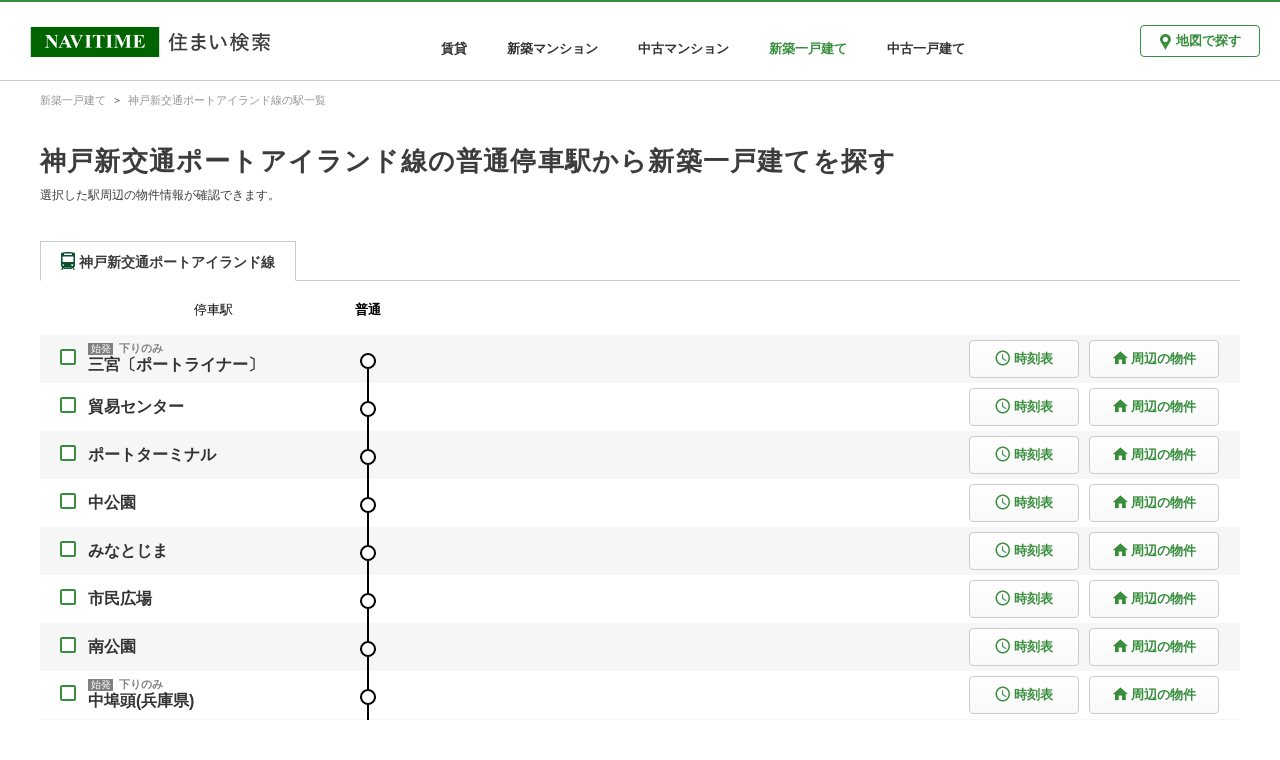

--- FILE ---
content_type: text/html; charset=utf-8
request_url: https://realestate.navitime.co.jp/kodate/shinchiku/transport/link/00000704?type=%E6%99%AE%E9%80%9A
body_size: 3586
content:
<!DOCTYPE html><html lang="ja"><head><meta charset="utf-8"><meta http-equiv="X-UA-Compatible" content="IE=edge"><meta name="viewport" content="width=device-width, initial-scale=1, user-scalable=no"><title>神戸新交通ポートアイランド線の普通停車駅から新築一戸建てを探す - NAVITIME住まい検索</title><meta name="keywords" content="NAVITIME,ナビタイム,なびたいむ,地図,不動産,住宅情報,賃貸,分譲,マンション,一戸建て"><meta name="description" content="神戸新交通ポートアイランド線沿いの駅から新築一戸建てを探すならNAVITIME住まい検索。始発駅や停車駅(普通)、時刻表を確認しながら周辺の物件を検索することができます。"><meta property="og:type" content="website"><meta property="og:url" content="https://realestate.navitime.co.jp/kodate/shinchiku/transport/link/00000704?type=%E6%99%AE%E9%80%9A"><meta property="og:title" content="神戸新交通ポートアイランド線の普通停車駅から新築一戸建てを探す - NAVITIME住まい検索"><meta property="og:description" content="神戸新交通ポートアイランド線沿いの駅から新築一戸建てを探すならNAVITIME住まい検索。始発駅や停車駅(普通)、時刻表を確認しながら周辺の物件を検索することができます。"><meta property="og:site_name" content="NAVITIME住まい検索"><meta property="og:locale" content="ja_JP"><link rel="canonical" href="https://realestate.navitime.co.jp/kodate/shinchiku/transport/link/00000704?type=%E6%99%AE%E9%80%9A"><!-- Google Tag Manager -->
<script>(function(w,d,s,l,i){w[l]=w[l]||[];w[l].push({'gtm.start':
new Date().getTime(),event:'gtm.js'});var f=d.getElementsByTagName(s)[0],
j=d.createElement(s),dl=l!='dataLayer'?'&l='+l:'';j.async=true;j.src=
'https://www.googletagmanager.com/gtm.js?id='+i+dl;f.parentNode.insertBefore(j,f);
})(window,document,'script','dataLayer','GTM-NZX2RF9');</script>
<!-- End Google Tag Manager -->
<link rel="stylesheet" href="/components/icomoon/1.3.0/style.css"><link rel="stylesheet" href="/styles/page/transport/link/app.css"></head><body><!-- Google Tag Manager (noscript) -->
<noscript><iframe src="https://www.googletagmanager.com/ns.html?id=GTM-NZX2RF9"
height="0" width="0" style="display:none;visibility:hidden"></iframe></noscript>
<!-- End Google Tag Manager (noscript) -->
<div id="app"><header id="nt-header" role="banner"><div class="left-area"><a href="https://realestate.navitime.co.jp"><img src="/images/common/logo/logo.png" alt="NAVITIME住まい検索"></a></div><div class="center-area"><nav role="navigation"><ul class="bukken-list"><li><a href="https://realestate.navitime.co.jp/chintai">賃貸</a></li><li><a href="https://realestate.navitime.co.jp/mansion/shinchiku">新築マンション</a></li><li><a href="https://realestate.navitime.co.jp/mansion/chuko">中古マンション</a></li><li><div class="active">新築一戸建て</div></li><li><a href="https://realestate.navitime.co.jp/kodate/chuko">中古一戸建て</a></li></ul></nav></div><div class="right-area"><div class="button-area"><a href="https://realestate.navitime.co.jp/kodate/shinchiku/map" class="nt-button"><i class="icon-spot"></i><span>地図で探す</span></a></div><div class="menu-area"><el-dropdown :hide-on-click="false" v-cloak><span class="el-dropdown-link"><img src="/images/common/header/icon-menu.png" alt="メニュー" width="33px"></span><el-dropdown-menu slot="dropdown" class="header-dropdown-menu"><el-dropdown-item><a href="https://realestate.navitime.co.jp/chintai">賃貸</a></el-dropdown-item><el-dropdown-item><a href="https://realestate.navitime.co.jp/mansion/shinchiku">新築マンション</a></el-dropdown-item><el-dropdown-item><a href="https://realestate.navitime.co.jp/mansion/chuko">中古マンション</a></el-dropdown-item><el-dropdown-item disabled>新築一戸建て</el-dropdown-item><el-dropdown-item><a href="https://realestate.navitime.co.jp/kodate/chuko">中古一戸建て</a></el-dropdown-item></el-dropdown-menu></el-dropdown></div></div></header><nav id="nt-breadcrumb"><ol itemscope itemtype="https://schema.org/BreadcrumbList" class="breadcrumb"><li itemprop="itemListElement" itemscope itemtype="https://schema.org/ListItem"><meta itemprop="position" content="1"><a href="https://realestate.navitime.co.jp/kodate/shinchiku" itemprop="item"><span itemprop="name">新築一戸建て</span></a></li><li itemprop="itemListElement" itemscope itemtype="https://schema.org/ListItem"><meta itemprop="position" content="2"><a href="https://realestate.navitime.co.jp/kodate/shinchiku/transport/link/00000704?type=%E6%99%AE%E9%80%9A" itemprop="item"><span itemprop="name">神戸新交通ポートアイランド線の駅一覧</span></a></li></ol></nav><main id="nt-content" role="main" data-bukken-type="kodate_shinchiku"><div class="container"><div id="title-area"><h1 class="title">神戸新交通ポートアイランド線の普通停車駅から新築一戸建てを探す</h1><div class="title-note">選択した駅周辺の物件情報が確認できます。</div></div><div id="station-area"><el-tabs type="card"><el-tab-pane><span slot="label" v-cloak><i style="color: #07502B" class="icon-station"></i><span>神戸新交通ポートアイランド線</span></span><ul class="station-list"><li class="station-list-item header"><div class="station-name-area">停車駅</div><div class="train-type-area"><div class="point-area"><a href="https://realestate.navitime.co.jp/kodate/shinchiku/transport/link/00000704?type=%E6%99%AE%E9%80%9A" style="color: #000000" class="train-type-name">普通</a></div></div></li><li class="station-list-item"><div class="nt-checkbox"><input type="checkbox" id="00009264" value="00009264" v-model="checkedStations" @change="changeCheckedStations('00009264')"><label for="00009264"></label></div><div class="station-name-area"><div class="station-name"><div class="first-train"><span class="first-train-icon">始発</span><span class="first-train-direction">下りのみ</span></div><a href="https://realestate.navitime.co.jp/kodate/shinchiku/map?node=00009264">三宮〔ポートライナー〕</a></div></div><div class="train-type-area"><div class="point-area"><div class="stop-line"></div><div style="border-color: #000000" class="stop-circle"></div><div style="background-color: #000000" class="stop-line"></div></div></div><div class="button-area"><a href="https://www.navitime.co.jp/diagram/timetable?node=00009264&amp;lineId=00000704" target="_blank" class="nt-button diagram-button"><i class="icon-access_time"></i><span>時刻表</span></a><a href="https://realestate.navitime.co.jp/kodate/shinchiku/map?node=00009264" target="_blank" class="nt-button map-button"><i class="icon-home"></i><span>周辺の物件</span></a></div></li><li class="station-list-item"><div class="nt-checkbox"><input type="checkbox" id="00008258" value="00008258" v-model="checkedStations" @change="changeCheckedStations('00008258')"><label for="00008258"></label></div><div class="station-name-area"><div class="station-name"><a href="https://realestate.navitime.co.jp/kodate/shinchiku/map?node=00008258">貿易センター</a></div></div><div class="train-type-area"><div class="point-area"><div style="background-color: #000000" class="stop-line"></div><div style="border-color: #000000" class="stop-circle"></div><div style="background-color: #000000" class="stop-line"></div></div></div><div class="button-area"><a href="https://www.navitime.co.jp/diagram/timetable?node=00008258&amp;lineId=00000704" target="_blank" class="nt-button diagram-button"><i class="icon-access_time"></i><span>時刻表</span></a><a href="https://realestate.navitime.co.jp/kodate/shinchiku/map?node=00008258" target="_blank" class="nt-button map-button"><i class="icon-home"></i><span>周辺の物件</span></a></div></li><li class="station-list-item"><div class="nt-checkbox"><input type="checkbox" id="00000118" value="00000118" v-model="checkedStations" @change="changeCheckedStations('00000118')"><label for="00000118"></label></div><div class="station-name-area"><div class="station-name"><a href="https://realestate.navitime.co.jp/kodate/shinchiku/map?node=00000118">ポートターミナル</a></div></div><div class="train-type-area"><div class="point-area"><div style="background-color: #000000" class="stop-line"></div><div style="border-color: #000000" class="stop-circle"></div><div style="background-color: #000000" class="stop-line"></div></div></div><div class="button-area"><a href="https://www.navitime.co.jp/diagram/timetable?node=00000118&amp;lineId=00000704" target="_blank" class="nt-button diagram-button"><i class="icon-access_time"></i><span>時刻表</span></a><a href="https://realestate.navitime.co.jp/kodate/shinchiku/map?node=00000118" target="_blank" class="nt-button map-button"><i class="icon-home"></i><span>周辺の物件</span></a></div></li><li class="station-list-item"><div class="nt-checkbox"><input type="checkbox" id="00006047" value="00006047" v-model="checkedStations" @change="changeCheckedStations('00006047')"><label for="00006047"></label></div><div class="station-name-area"><div class="station-name"><a href="https://realestate.navitime.co.jp/kodate/shinchiku/map?node=00006047">中公園</a></div></div><div class="train-type-area"><div class="point-area"><div style="background-color: #000000" class="stop-line"></div><div style="border-color: #000000" class="stop-circle"></div><div style="background-color: #000000" class="stop-line"></div></div></div><div class="button-area"><a href="https://www.navitime.co.jp/diagram/timetable?node=00006047&amp;lineId=00000704" target="_blank" class="nt-button diagram-button"><i class="icon-access_time"></i><span>時刻表</span></a><a href="https://realestate.navitime.co.jp/kodate/shinchiku/map?node=00006047" target="_blank" class="nt-button map-button"><i class="icon-home"></i><span>周辺の物件</span></a></div></li><li class="station-list-item"><div class="nt-checkbox"><input type="checkbox" id="00003236" value="00003236" v-model="checkedStations" @change="changeCheckedStations('00003236')"><label for="00003236"></label></div><div class="station-name-area"><div class="station-name"><a href="https://realestate.navitime.co.jp/kodate/shinchiku/map?node=00003236">みなとじま</a></div></div><div class="train-type-area"><div class="point-area"><div style="background-color: #000000" class="stop-line"></div><div style="border-color: #000000" class="stop-circle"></div><div style="background-color: #000000" class="stop-line"></div></div></div><div class="button-area"><a href="https://www.navitime.co.jp/diagram/timetable?node=00003236&amp;lineId=00000704" target="_blank" class="nt-button diagram-button"><i class="icon-access_time"></i><span>時刻表</span></a><a href="https://realestate.navitime.co.jp/kodate/shinchiku/map?node=00003236" target="_blank" class="nt-button map-button"><i class="icon-home"></i><span>周辺の物件</span></a></div></li><li class="station-list-item"><div class="nt-checkbox"><input type="checkbox" id="00003233" value="00003233" v-model="checkedStations" @change="changeCheckedStations('00003233')"><label for="00003233"></label></div><div class="station-name-area"><div class="station-name"><a href="https://realestate.navitime.co.jp/kodate/shinchiku/map?node=00003233">市民広場</a></div></div><div class="train-type-area"><div class="point-area"><div style="background-color: #000000" class="stop-line"></div><div style="border-color: #000000" class="stop-circle"></div><div style="background-color: #000000" class="stop-line"></div></div></div><div class="button-area"><a href="https://www.navitime.co.jp/diagram/timetable?node=00003233&amp;lineId=00000704" target="_blank" class="nt-button diagram-button"><i class="icon-access_time"></i><span>時刻表</span></a><a href="https://realestate.navitime.co.jp/kodate/shinchiku/map?node=00003233" target="_blank" class="nt-button map-button"><i class="icon-home"></i><span>周辺の物件</span></a></div></li><li class="station-list-item"><div class="nt-checkbox"><input type="checkbox" id="00007076" value="00007076" v-model="checkedStations" @change="changeCheckedStations('00007076')"><label for="00007076"></label></div><div class="station-name-area"><div class="station-name"><a href="https://realestate.navitime.co.jp/kodate/shinchiku/map?node=00007076">南公園</a></div></div><div class="train-type-area"><div class="point-area"><div style="background-color: #000000" class="stop-line"></div><div style="border-color: #000000" class="stop-circle"></div><div style="background-color: #000000" class="stop-line"></div></div></div><div class="button-area"><a href="https://www.navitime.co.jp/diagram/timetable?node=00007076&amp;lineId=00000704" target="_blank" class="nt-button diagram-button"><i class="icon-access_time"></i><span>時刻表</span></a><a href="https://realestate.navitime.co.jp/kodate/shinchiku/map?node=00007076" target="_blank" class="nt-button map-button"><i class="icon-home"></i><span>周辺の物件</span></a></div></li><li class="station-list-item"><div class="nt-checkbox"><input type="checkbox" id="00006126" value="00006126" v-model="checkedStations" @change="changeCheckedStations('00006126')"><label for="00006126"></label></div><div class="station-name-area"><div class="station-name"><div class="first-train"><span class="first-train-icon">始発</span><span class="first-train-direction">下りのみ</span></div><a href="https://realestate.navitime.co.jp/kodate/shinchiku/map?node=00006126">中埠頭(兵庫県)</a></div></div><div class="train-type-area"><div class="point-area"><div style="background-color: #000000" class="stop-line"></div><div style="border-color: #000000" class="stop-circle"></div><div style="background-color: #000000" class="stop-line"></div></div></div><div class="button-area"><a href="https://www.navitime.co.jp/diagram/timetable?node=00006126&amp;lineId=00000704" target="_blank" class="nt-button diagram-button"><i class="icon-access_time"></i><span>時刻表</span></a><a href="https://realestate.navitime.co.jp/kodate/shinchiku/map?node=00006126" target="_blank" class="nt-button map-button"><i class="icon-home"></i><span>周辺の物件</span></a></div></li><li class="station-list-item"><div class="nt-checkbox"><input type="checkbox" id="00008397" value="00008397" v-model="checkedStations" @change="changeCheckedStations('00008397')"><label for="00008397"></label></div><div class="station-name-area"><div class="station-name"><a href="https://realestate.navitime.co.jp/kodate/shinchiku/map?node=00008397">北埠頭</a></div></div><div class="train-type-area"><div class="point-area"><div style="background-color: #000000" class="stop-line"></div><div style="border-color: #000000" class="stop-circle"></div><div style="background-color: #000000" class="stop-line"></div></div></div><div class="button-area"><a href="https://www.navitime.co.jp/diagram/timetable?node=00008397&amp;lineId=00000704" target="_blank" class="nt-button diagram-button"><i class="icon-access_time"></i><span>時刻表</span></a><a href="https://realestate.navitime.co.jp/kodate/shinchiku/map?node=00008397" target="_blank" class="nt-button map-button"><i class="icon-home"></i><span>周辺の物件</span></a></div></li><li class="station-list-item"><div class="nt-checkbox"><input type="checkbox" id="00006047" value="00006047" v-model="checkedStations" @change="changeCheckedStations('00006047')"><label for="00006047"></label></div><div class="station-name-area"><div class="station-name"><a href="https://realestate.navitime.co.jp/kodate/shinchiku/map?node=00006047">中公園</a></div></div><div class="train-type-area"><div class="point-area"><div style="background-color: #000000" class="stop-line"></div><div style="border-color: #000000" class="stop-circle"></div><div class="stop-line"></div></div></div><div class="button-area"><a href="https://www.navitime.co.jp/diagram/timetable?node=00006047&amp;lineId=00000704" target="_blank" class="nt-button diagram-button"><i class="icon-access_time"></i><span>時刻表</span></a><a href="https://realestate.navitime.co.jp/kodate/shinchiku/map?node=00006047" target="_blank" class="nt-button map-button"><i class="icon-home"></i><span>周辺の物件</span></a></div></li></ul></el-tab-pane></el-tabs></div></div><div id="bottom-bar-area" :class="{&quot;slideInUp&quot;:isBottomBarShow === true, &quot;slideInDown&quot;:isBottomBarShow === false}"><input id="map-page-url" type="hidden" value="https://realestate.navitime.co.jp/kodate/shinchiku/map"><button @click="clickSearchStations()">選択した駅周辺の物件を見る</button></div></main><footer id="nt-footer" role="contentinfo"><div class="footer-link-area"><h4 class="footer-title">新築一戸建てを住所から探す</h4><ul class="footer-list"><li class="footer-list-item"><a href="https://realestate.navitime.co.jp/kodate/shinchiku/address/01">北海道</a></li><li class="footer-list-item"><a href="https://realestate.navitime.co.jp/kodate/shinchiku/address/02">青森県</a></li><li class="footer-list-item"><a href="https://realestate.navitime.co.jp/kodate/shinchiku/address/03">岩手県</a></li><li class="footer-list-item"><a href="https://realestate.navitime.co.jp/kodate/shinchiku/address/04">宮城県</a></li><li class="footer-list-item"><a href="https://realestate.navitime.co.jp/kodate/shinchiku/address/05">秋田県</a></li><li class="footer-list-item"><a href="https://realestate.navitime.co.jp/kodate/shinchiku/address/06">山形県</a></li><li class="footer-list-item"><a href="https://realestate.navitime.co.jp/kodate/shinchiku/address/07">福島県</a></li><li class="footer-list-item"><a href="https://realestate.navitime.co.jp/kodate/shinchiku/address/08">茨城県</a></li><li class="footer-list-item"><a href="https://realestate.navitime.co.jp/kodate/shinchiku/address/09">栃木県</a></li><li class="footer-list-item"><a href="https://realestate.navitime.co.jp/kodate/shinchiku/address/10">群馬県</a></li><li class="footer-list-item"><a href="https://realestate.navitime.co.jp/kodate/shinchiku/address/11">埼玉県</a></li><li class="footer-list-item"><a href="https://realestate.navitime.co.jp/kodate/shinchiku/address/12">千葉県</a></li><li class="footer-list-item"><a href="https://realestate.navitime.co.jp/kodate/shinchiku/address/13">東京都</a></li><li class="footer-list-item"><a href="https://realestate.navitime.co.jp/kodate/shinchiku/address/14">神奈川県</a></li><li class="footer-list-item"><a href="https://realestate.navitime.co.jp/kodate/shinchiku/address/15">新潟県</a></li><li class="footer-list-item"><a href="https://realestate.navitime.co.jp/kodate/shinchiku/address/16">富山県</a></li><li class="footer-list-item"><a href="https://realestate.navitime.co.jp/kodate/shinchiku/address/17">石川県</a></li><li class="footer-list-item"><a href="https://realestate.navitime.co.jp/kodate/shinchiku/address/18">福井県</a></li><li class="footer-list-item"><a href="https://realestate.navitime.co.jp/kodate/shinchiku/address/19">山梨県</a></li><li class="footer-list-item"><a href="https://realestate.navitime.co.jp/kodate/shinchiku/address/20">長野県</a></li><li class="footer-list-item"><a href="https://realestate.navitime.co.jp/kodate/shinchiku/address/21">岐阜県</a></li><li class="footer-list-item"><a href="https://realestate.navitime.co.jp/kodate/shinchiku/address/22">静岡県</a></li><li class="footer-list-item"><a href="https://realestate.navitime.co.jp/kodate/shinchiku/address/23">愛知県</a></li><li class="footer-list-item"><a href="https://realestate.navitime.co.jp/kodate/shinchiku/address/24">三重県</a></li><li class="footer-list-item"><a href="https://realestate.navitime.co.jp/kodate/shinchiku/address/25">滋賀県</a></li><li class="footer-list-item"><a href="https://realestate.navitime.co.jp/kodate/shinchiku/address/26">京都府</a></li><li class="footer-list-item"><a href="https://realestate.navitime.co.jp/kodate/shinchiku/address/27">大阪府</a></li><li class="footer-list-item"><a href="https://realestate.navitime.co.jp/kodate/shinchiku/address/28">兵庫県</a></li><li class="footer-list-item"><a href="https://realestate.navitime.co.jp/kodate/shinchiku/address/29">奈良県</a></li><li class="footer-list-item"><a href="https://realestate.navitime.co.jp/kodate/shinchiku/address/30">和歌山県</a></li><li class="footer-list-item"><a href="https://realestate.navitime.co.jp/kodate/shinchiku/address/31">鳥取県</a></li><li class="footer-list-item"><a href="https://realestate.navitime.co.jp/kodate/shinchiku/address/32">島根県</a></li><li class="footer-list-item"><a href="https://realestate.navitime.co.jp/kodate/shinchiku/address/33">岡山県</a></li><li class="footer-list-item"><a href="https://realestate.navitime.co.jp/kodate/shinchiku/address/34">広島県</a></li><li class="footer-list-item"><a href="https://realestate.navitime.co.jp/kodate/shinchiku/address/35">山口県</a></li><li class="footer-list-item"><a href="https://realestate.navitime.co.jp/kodate/shinchiku/address/36">徳島県</a></li><li class="footer-list-item"><a href="https://realestate.navitime.co.jp/kodate/shinchiku/address/37">香川県</a></li><li class="footer-list-item"><a href="https://realestate.navitime.co.jp/kodate/shinchiku/address/38">愛媛県</a></li><li class="footer-list-item"><a href="https://realestate.navitime.co.jp/kodate/shinchiku/address/39">高知県</a></li><li class="footer-list-item"><a href="https://realestate.navitime.co.jp/kodate/shinchiku/address/40">福岡県</a></li><li class="footer-list-item"><a href="https://realestate.navitime.co.jp/kodate/shinchiku/address/41">佐賀県</a></li><li class="footer-list-item"><a href="https://realestate.navitime.co.jp/kodate/shinchiku/address/42">長崎県</a></li><li class="footer-list-item"><a href="https://realestate.navitime.co.jp/kodate/shinchiku/address/43">熊本県</a></li><li class="footer-list-item"><a href="https://realestate.navitime.co.jp/kodate/shinchiku/address/44">大分県</a></li><li class="footer-list-item"><a href="https://realestate.navitime.co.jp/kodate/shinchiku/address/45">宮崎県</a></li><li class="footer-list-item"><a href="https://realestate.navitime.co.jp/kodate/shinchiku/address/46">鹿児島県</a></li><li class="footer-list-item"><a href="https://realestate.navitime.co.jp/kodate/shinchiku/address/47">沖縄県</a></li></ul><h4 class="footer-title">新築一戸建てを駅・路線から探す</h4><ul class="footer-list"><li class="footer-list-item"><a href="https://realestate.navitime.co.jp/kodate/shinchiku/transport/01">北海道</a></li><li class="footer-list-item"><a href="https://realestate.navitime.co.jp/kodate/shinchiku/transport/02">青森県</a></li><li class="footer-list-item"><a href="https://realestate.navitime.co.jp/kodate/shinchiku/transport/03">岩手県</a></li><li class="footer-list-item"><a href="https://realestate.navitime.co.jp/kodate/shinchiku/transport/04">宮城県</a></li><li class="footer-list-item"><a href="https://realestate.navitime.co.jp/kodate/shinchiku/transport/05">秋田県</a></li><li class="footer-list-item"><a href="https://realestate.navitime.co.jp/kodate/shinchiku/transport/06">山形県</a></li><li class="footer-list-item"><a href="https://realestate.navitime.co.jp/kodate/shinchiku/transport/07">福島県</a></li><li class="footer-list-item"><a href="https://realestate.navitime.co.jp/kodate/shinchiku/transport/08">茨城県</a></li><li class="footer-list-item"><a href="https://realestate.navitime.co.jp/kodate/shinchiku/transport/09">栃木県</a></li><li class="footer-list-item"><a href="https://realestate.navitime.co.jp/kodate/shinchiku/transport/10">群馬県</a></li><li class="footer-list-item"><a href="https://realestate.navitime.co.jp/kodate/shinchiku/transport/11">埼玉県</a></li><li class="footer-list-item"><a href="https://realestate.navitime.co.jp/kodate/shinchiku/transport/12">千葉県</a></li><li class="footer-list-item"><a href="https://realestate.navitime.co.jp/kodate/shinchiku/transport/13">東京都</a></li><li class="footer-list-item"><a href="https://realestate.navitime.co.jp/kodate/shinchiku/transport/14">神奈川県</a></li><li class="footer-list-item"><a href="https://realestate.navitime.co.jp/kodate/shinchiku/transport/15">新潟県</a></li><li class="footer-list-item"><a href="https://realestate.navitime.co.jp/kodate/shinchiku/transport/16">富山県</a></li><li class="footer-list-item"><a href="https://realestate.navitime.co.jp/kodate/shinchiku/transport/17">石川県</a></li><li class="footer-list-item"><a href="https://realestate.navitime.co.jp/kodate/shinchiku/transport/18">福井県</a></li><li class="footer-list-item"><a href="https://realestate.navitime.co.jp/kodate/shinchiku/transport/19">山梨県</a></li><li class="footer-list-item"><a href="https://realestate.navitime.co.jp/kodate/shinchiku/transport/20">長野県</a></li><li class="footer-list-item"><a href="https://realestate.navitime.co.jp/kodate/shinchiku/transport/21">岐阜県</a></li><li class="footer-list-item"><a href="https://realestate.navitime.co.jp/kodate/shinchiku/transport/22">静岡県</a></li><li class="footer-list-item"><a href="https://realestate.navitime.co.jp/kodate/shinchiku/transport/23">愛知県</a></li><li class="footer-list-item"><a href="https://realestate.navitime.co.jp/kodate/shinchiku/transport/24">三重県</a></li><li class="footer-list-item"><a href="https://realestate.navitime.co.jp/kodate/shinchiku/transport/25">滋賀県</a></li><li class="footer-list-item"><a href="https://realestate.navitime.co.jp/kodate/shinchiku/transport/26">京都府</a></li><li class="footer-list-item"><a href="https://realestate.navitime.co.jp/kodate/shinchiku/transport/27">大阪府</a></li><li class="footer-list-item"><a href="https://realestate.navitime.co.jp/kodate/shinchiku/transport/28">兵庫県</a></li><li class="footer-list-item"><a href="https://realestate.navitime.co.jp/kodate/shinchiku/transport/29">奈良県</a></li><li class="footer-list-item"><a href="https://realestate.navitime.co.jp/kodate/shinchiku/transport/30">和歌山県</a></li><li class="footer-list-item"><a href="https://realestate.navitime.co.jp/kodate/shinchiku/transport/31">鳥取県</a></li><li class="footer-list-item"><a href="https://realestate.navitime.co.jp/kodate/shinchiku/transport/32">島根県</a></li><li class="footer-list-item"><a href="https://realestate.navitime.co.jp/kodate/shinchiku/transport/33">岡山県</a></li><li class="footer-list-item"><a href="https://realestate.navitime.co.jp/kodate/shinchiku/transport/34">広島県</a></li><li class="footer-list-item"><a href="https://realestate.navitime.co.jp/kodate/shinchiku/transport/35">山口県</a></li><li class="footer-list-item"><a href="https://realestate.navitime.co.jp/kodate/shinchiku/transport/36">徳島県</a></li><li class="footer-list-item"><a href="https://realestate.navitime.co.jp/kodate/shinchiku/transport/37">香川県</a></li><li class="footer-list-item"><a href="https://realestate.navitime.co.jp/kodate/shinchiku/transport/38">愛媛県</a></li><li class="footer-list-item"><a href="https://realestate.navitime.co.jp/kodate/shinchiku/transport/39">高知県</a></li><li class="footer-list-item"><a href="https://realestate.navitime.co.jp/kodate/shinchiku/transport/40">福岡県</a></li><li class="footer-list-item"><a href="https://realestate.navitime.co.jp/kodate/shinchiku/transport/41">佐賀県</a></li><li class="footer-list-item"><a href="https://realestate.navitime.co.jp/kodate/shinchiku/transport/42">長崎県</a></li><li class="footer-list-item"><a href="https://realestate.navitime.co.jp/kodate/shinchiku/transport/43">熊本県</a></li><li class="footer-list-item"><a href="https://realestate.navitime.co.jp/kodate/shinchiku/transport/44">大分県</a></li><li class="footer-list-item"><a href="https://realestate.navitime.co.jp/kodate/shinchiku/transport/45">宮崎県</a></li><li class="footer-list-item"><a href="https://realestate.navitime.co.jp/kodate/shinchiku/transport/46">鹿児島県</a></li><li class="footer-list-item"><a href="https://realestate.navitime.co.jp/kodate/shinchiku/transport/47">沖縄県</a></li></ul></div><hr class="footer-line"><div class="footer-copyright-area"><a href="https://www.navitime.co.jp/"><img src="/images/common/logo/navitime.png" alt="NAVITIME"></a><div class="copyright">© NAVITIME JAPAN Co., Ltd.</div></div></footer></div><script src="/scripts/page/transport/link/app.bundle.js"></script></body></html>

--- FILE ---
content_type: application/javascript
request_url: https://sync.im-apps.net/imid/segment?token=mvztbLghGwwxiIkb8Mzm7Q&callback=TDIM.callback.tij17697696296557037.im_callback&need_created=True
body_size: 631
content:
TDIM.callback.tij17697696296557037.im_callback({"imid": "DHwWkfoMQSqVm4MJUM0u9Q", "imid_created": 1769769630, "segment_eids": ["iSI+fOln60Q"]})

--- FILE ---
content_type: application/javascript
request_url: https://cf.im-apps.net/sdk/tdim-1.1.0.min.js
body_size: 2671
content:
!function(a,b,c){"use strict";var d={};d.version="1.2.5",d.get_cookies=function(){for(var a=c.cookie.split(";"),b={},d=0,e=a.length;d<e;d++)a[d]=a[d].replace(/^\s+|\s+$/g,""),b[a[d].split("=")[0]]=a[d].split("=")[1];return b},d.set_cookie=function(a,b,d){var e=new Date;e.setTime(e.getTime()+24*d*60*60*1e3);var f="; expires="+e.toUTCString();c.cookie=a+"="+b+f+"; path=/"},d.generate_uuid=function(){var a=(new Date).getTime(),b="xxxxxxxx-xxxx-4xxx-yxxx-xxxxxxxxxxxx".replace(/[xy]/g,function(b){var c=(a+16*Math.random())%16|0;return a=Math.floor(a/16),("x"===b?c:7&c|8).toString(16)});return b},d.get_client_id=function(){var a=d.get_cookies()._tdim||d.generate_uuid();return d.set_cookie("_tdim",a,365),a},d.base64_encode=function(a){var b="ABCDEFGHIJKLMNOPQRSTUVWXYZabcdefghijklmnopqrstuvwxyz0123456789+/=";a=unescape(encodeURIComponent(a));for(var c,d,e,f,g,h,i,j="",k=0;k<a.length;)c=a.charCodeAt(k++),d=a.charCodeAt(k++),e=a.charCodeAt(k++),f=c>>2,g=(3&c)<<4|d>>4,h=(15&d)<<2|e>>6,i=63&e,isNaN(d)?h=i=64:isNaN(e)&&(i=64),j=j+b.charAt(f)+b.charAt(g)+b.charAt(h)+b.charAt(i);return j},d.stringify=function(a){var c;if(b.JSON&&b.JSON.stringify)c=JSON.stringify(a);else{var d=function(a){var b=typeof a;if("object"!=b||null===a)return"string"==b&&(a='"'+a.split('"').join('\\"')+'"'),String(a);var c,e,f=[],g=a&&a.constructor==Array;for(c in a)e=a[c],b=typeof e,"string"==b?e='"'+e.split('"').join('\\"')+'"':"object"==b&&null!==e&&(e=d(e)),f.push((g?"":'"'+c+'":')+String(e));return(g?"[":"{")+String(f)+(g?"]":"}")};c=d(a)}return c},d.create_script_tag=function(a){var b=c.createElement("script");b.type="text/javascript",b.async=!0,b.src=a;var d=c.getElementsByTagName("script")[0];d.parentNode.insertBefore(b,d)},d.fire_gtm_event=function(a,c){var d;for(var e in c)c.hasOwnProperty(e)&&(d={},d[e]=c[e],b[a].push(d))},b[a].callback=b[a].callback||{},b[a].static_functions=d,b[a].prototype.init=function(){var c={ts:(new Date).getTime(),id:"tij"+(new Date).getTime()+(1e3+Math.floor(9e3*Math.random())),data:{},debug:!1,imid:void 0,imuid:void 0,sids:[],td_host:"in.treasuredata.com",td_api_key:void 0,td_db:void 0,td_tb:"pageviews",gtm_dl:void 0,gtm_ev_name:"im-ready",im_api_token:void 0,im_api_host:"sync.im-apps.net",mtm_host:"b.im-apps.net",tracker_url_ipv6:"https://b6.im-apps.net/collect",mtm_enabled:!0,mtm_site_id:void 0};for(var d in c)c.hasOwnProperty(d)&&(this[d]=this[d]||c[d]);b[a].callback[this.id]=this},b[a].prototype.log=function(a){this.debug&&(a="[debug]["+this.id+"]"+a,b.console&&b.console.log(a))},b[a].prototype.collect_pv_data=function(){var a={};return a.td_client_id=d.get_client_id(),a.td_charset=(c.characterSet||c.charset||"-").toLowerCase(),a.td_language=function(){var a=b.navigator;return(a&&(a.language||a.browserLanguage)||"-").toLowerCase()}(),a.td_color=b.screen?b.screen.colorDepth+"-bit":"-",a.td_screen=b.screen?b.screen.width+"x"+b.screen.height:"-",a.td_title=c.title,a.td_url=c.location.href.split("#")[0],a.td_host=c.location.host,a.td_path=c.location.pathname,a.td_referrer=c.referrer,a.td_ip="td_ip",a.td_browser="td_browser",a.td_browser_version="td_browser_version",a.td_os="td_os",a.td_os_version="td_os_version",a.td_viewport=function(){var a=c.documentElement&&c.documentElement.clientHeight,d=c.documentElement&&c.documentElement.clientWidth,e=a<b.innerHeight?b.innerHeight:a,f=d<b.innerWidth?b.innerWidth:d;return f+"x"+e}(),a.td_user_agent=b.navigator.userAgent,a.td_platform=b.navigator.platform,a.td_version="tdimjs"+d.version,a},b[a].prototype.td_send_imid=function(b,c){if(this.td_tb=b||this.td_tb,c=c||{},!this.im_api_token)return void this.log("[error] im_api_token not found");for(var e in c)c.hasOwnProperty(e)&&(this.data[e]=c[e]);var f="https://"+this.im_api_host+"/imid/segment?token="+this.im_api_token+"&callback="+encodeURIComponent(a+".callback."+this.id+".im_callback")+"&need_created=True";d.create_script_tag(f),this.log("loading imid,sids")},b[a].prototype.after_im_callback=function(a){return a},b[a].prototype.im_callback=function(a){a=this.after_im_callback(a);var c=d.stringify(a);if(this.log("im_callback ... "+c),a.imid&&(this.imid=a.imid,this.data.imid=a.imid),a.imid_created&&(this.data.imid_created=a.imid_created),a.imuid&&(this.imuid=a.imuid,this.data.imuid=a.imuid),a.segment_eids&&(this.sids=a.segment_eids,this.data.segment_eids=a.segment_eids.join("|")),this.gtm_dl&&b[this.gtm_dl]){var e={imid:this.imid,segment_eids:this.sids.join("|"),event:this.gtm_ev_name};this.imuid&&(e.imuid=this.imuid),d.fire_gtm_event(this.gtm_dl,e)}this.td_send(this.td_tb,this.data)},b[a].prototype.td_send=function(b,c){if(this.td_tb=b||this.td_tb,c=c||{},!(this.td_api_key&&this.td_db&&this.td_tb))return void this.log("[error] td_api_key,td_db,td_tb are required");var e,f=this.data;for(e in c)c.hasOwnProperty(e)&&(f[e]=c[e]);var g=this.collect_pv_data();for(e in g)g.hasOwnProperty(e)&&(f[e]=f[e]||g[e]);f=this.before_send(f);var h=d.stringify(f);this.log("td_send ... "+h);var i="//"+this.td_host+"/js/v3/event/"+this.td_db+"/"+this.td_tb;i=i+"?api_key="+encodeURIComponent(this.td_api_key)+"&data="+encodeURIComponent(d.base64_encode(h)),i=i+"&modified="+this.ts+"&callback="+encodeURIComponent(a+".callback."+this.id+".td_callback"),0!=this.td_api_key.indexOf("312/")?d.create_script_tag(i):this.mtm_send(b,c)},b[a].prototype.mtm_send=function(a,d){if(this.mtm_enabled){var e=this.mtm_site_id;if("pageviews"===a&&!e){var f=this.td_db.match(/^(cosmi_)?([0-9]{4,7})$/);f&&f[2]&&(e=f[2])}e||(e=6,d.db_td=this.td_db+"."+a),d=d||{};var g,h=["imid","imid_created","imuid","segment_eids","im_cv_flag","im_score","active_sec","pv_cnt","session_cnt","partner_id_aam","partner_id_bk","partner_id_ga","partner_id_karte","partner_id_mrkt","partner_id_rtoaster"],i={};for(g in d)d.hasOwnProperty(g)&&h.indexOf(g)==-1&&!g.match(/^td_/)&&(i[g]=d[g]);!function(a,b,c,d){if(!b[a]){b[a]=function(){b[a].instances.push(this),this.init&&this.init()},b[a].instances=[];for(var e=0,f=["pageview"],g=f.length;e<g;e++)b[a].prototype[f[e]]=function(a){return function(){this["tmp_"+a]=this["tmp_"+a]||[],this["tmp_"+a].push(Array.prototype.slice.call(arguments))}}(f[e]);var h=c.getElementsByTagName("script")[0],i=c.createElement("script");i.async=!0,i.src=d,h.parentNode.insertBefore(i,h)}}("IMLOG",b,c,"//dmp.im-apps.net/sdk/log.js");var j=new IMLOG;j.siteId=e,j.trackerUrl="https://"+this.mtm_host+"/tracker",d.segment_eids?j.segment_eids=d.segment_eids:this.data.segment_eids&&(j.segment_eids=this.data.segment_eids),d.im_cv_flag&&(j.cvid=d.im_cv_flag),d.im_score&&(j.score=d.im_score),j.pageview(i);var k=new IMLOG;k.siteId=e,k.trackerUrl=this.tracker_url_ipv6,k.pageview(i)}},b[a].prototype.before_send=function(a){return a},b[a].prototype.td_callback=function(a){a.created?this.log("td_callback ... success!"):this.log("td_callback ... failed!!")},function(){for(var c,d,e=0;e<b[a].instances.length;e++){c=b[a].instances[e],c.init();for(var f=0,g=["td_send","td_send_imid"];f<g.length;f++)if(d="tmp_"+g[f],c[d])for(var h=0;h<c[d].length;h++)c[g[f]].apply(c,c[d][h])}}()}("TDIM",window,document);

--- FILE ---
content_type: application/javascript
request_url: https://in.treasuredata.com/js/v3/event/realestate/pageview?api_key=7661%2F644a7dc458c5f31b7d9091dc16395c7943f3736c&data=eyJ1c2VyX2FnZW50IjoiTW96aWxsYS81LjAgKE1hY2ludG9zaDsgSW50ZWwgTWFjIE9TIFggMTBfMTVfNykgQXBwbGVXZWJLaXQvNTM3LjM2IChLSFRNTCwgbGlrZSBHZWNrbykgQ2hyb21lLzEzMS4wLjAuMCBTYWZhcmkvNTM3LjM2OyBDbGF1ZGVCb3QvMS4wOyArY2xhdWRlYm90QGFudGhyb3BpYy5jb20pIiwiaW1pZCI6IkRId1drZm9NUVNxVm00TUpVTTB1OVEiLCJpbWlkX2NyZWF0ZWQiOjE3Njk3Njk2MzAsInNlZ21lbnRfZWlkcyI6ImlTSStmT2xuNjBRIiwidGRfY2xpZW50X2lkIjoiNWQ5MGI4ODctMDM3My00YmUyLThiMDctYWI4ZjEwOWIxY2JhIiwidGRfY2hhcnNldCI6InV0Zi04IiwidGRfbGFuZ3VhZ2UiOiJlbi11c0Bwb3NpeCIsInRkX2NvbG9yIjoiMjQtYml0IiwidGRfc2NyZWVuIjoiMTI4MHg3MjAiLCJ0ZF90aXRsZSI6IuelnuaIuOaWsOS6pOmAmuODneODvOODiOOCouOCpOODqeODs%2BODiee3muOBruaZrumAmuWBnOi7iumnheOBi%2BOCieaWsOevieS4gOaIuOW7uuOBpuOCkuaOouOBmSAtIE5BVklUSU1F5L2P44G%2B44GE5qSc57SiIiwidGRfdXJsIjoiaHR0cHM6Ly9yZWFsZXN0YXRlLm5hdml0aW1lLmNvLmpwL2tvZGF0ZS9zaGluY2hpa3UvdHJhbnNwb3J0L2xpbmsvMDAwMDA3MDQ%2FdHlwZT0lRTYlOTklQUUlRTklODAlOUEiLCJ0ZF9ob3N0IjoicmVhbGVzdGF0ZS5uYXZpdGltZS5jby5qcCIsInRkX3BhdGgiOiIva29kYXRlL3NoaW5jaGlrdS90cmFuc3BvcnQvbGluay8wMDAwMDcwNCIsInRkX3JlZmVycmVyIjoiIiwidGRfaXAiOiJ0ZF9pcCIsInRkX2Jyb3dzZXIiOiJ0ZF9icm93c2VyIiwidGRfYnJvd3Nlcl92ZXJzaW9uIjoidGRfYnJvd3Nlcl92ZXJzaW9uIiwidGRfb3MiOiJ0ZF9vcyIsInRkX29zX3ZlcnNpb24iOiJ0ZF9vc192ZXJzaW9uIiwidGRfdmlld3BvcnQiOiIxMjgweDcyMCIsInRkX3VzZXJfYWdlbnQiOiJNb3ppbGxhLzUuMCAoTWFjaW50b3NoOyBJbnRlbCBNYWMgT1MgWCAxMF8xNV83KSBBcHBsZVdlYktpdC81MzcuMzYgKEtIVE1MLCBsaWtlIEdlY2tvKSBDaHJvbWUvMTMxLjAuMC4wIFNhZmFyaS81MzcuMzY7IENsYXVkZUJvdC8xLjA7ICtjbGF1ZGVib3RAYW50aHJvcGljLmNvbSkiLCJ0ZF9wbGF0Zm9ybSI6IkxpbnV4IHg4Nl82NCIsInRkX3ZlcnNpb24iOiJ0ZGltanMxLjIuNSJ9&modified=1769769629655&callback=TDIM.callback.tij17697696296557037.td_callback
body_size: 105
content:
typeof TDIM.callback.tij17697696296557037.td_callback === 'function' && TDIM.callback.tij17697696296557037.td_callback({"created":true});